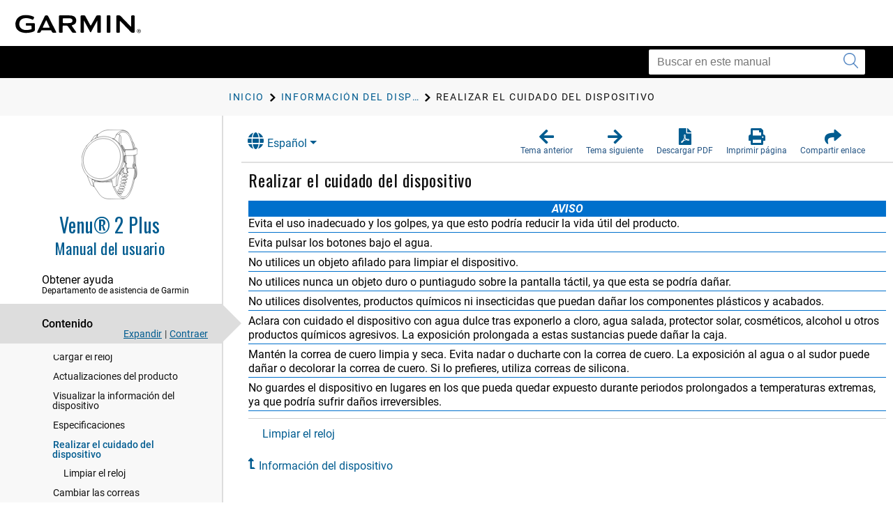

--- FILE ---
content_type: text/html; charset=UTF-8
request_url: https://www8.garmin.com/manuals/webhelp/GUID-A17FE8AC-DA32-4494-ABD1-AD1A388CC0C0/ES-XM/GUID-B9A459F4-A65C-4E04-ACF0-14E2593F491B.html
body_size: 4129
content:
<!DOCTYPE html>
<html lang="ES-XM" dir="ltr"><head data-approot-head=""><!-- saved from url=(0014)about:internet --><meta charset="utf-8" /><meta name="viewport" content="initial-scale=1" /><meta name="viewport" content="width=device-width, initial-scale=1" /><meta content="(C) Copyright 2023" name="copyright" /><meta content="(C) Copyright 2023" name="DC.rights.owner" /><meta content="concept" name="DC.Type" /><meta content="limpiar el dispositivo, botones" name="DC.subject" /><meta content="limpiar el dispositivo, botones" name="keywords" /><meta content="GUID-7110A8C1-3A0B-422E-AC12-3E68A1837033.html" name="DC.Relation" scheme="URI" /><meta content="GUID-36E172FA-C2ED-4EBC-A57D-7C0963ABA3C6.html" name="DC.Relation" scheme="URI" /><meta content="GUID-7110A8C1-3A0B-422E-AC12-3E68A1837033.html" name="DC.Relation" scheme="URI" /><meta content="XHTML" name="DC.Format" /><meta content="GUID-B9A459F4-A65C-4E04-ACF0-14E2593F491B" name="DC.Identifier" /><meta content="ES-XM" name="DC.Language" /><meta content="GUID-B9A459F4-A65C-4E04-ACF0-14E2593F491B" name="g.guid" /><meta content="Device%20Care%20-%20watch" name="g.title" /><meta content="6" name="g.version" /><meta content="GUID-A17FE8AC-DA32-4494-ABD1-AD1A388CC0C0" name="g.pubguid" /><meta content="Venu%202%20Plus%20OM" name="g.pubtitle" /><meta content="ES-XM" name="g.publang" /><meta content="010-02496-00" name="g.models" /><meta content="Fitness" name="g.market" /><meta content="venu 2 series, D2 Air X10" name="g.product" /><meta content="undefined" name="g.feature" /><meta content="Manual del usuario" name="g.pubtype" /><meta content="Manual del usuario" name="g.subtitle" /><meta content="GUID-B98F3ED7-7D79-439C-9215-5C45C690DF2B-high.svg" name="g.coverimage" /><meta content="front_cover_image v3_cover" name="g.coverclass" /><meta content="yes" name="g.body" /><title>Venu 2 Plus Manual del usuario - Realizar el cuidado del dispositivo</title><link nonce="386e32eb-3518-483e-80a8-4267dfee822a" rel="stylesheet" type="text/css" href="https://static.garmincdn.com/fonts/knockout/HCo_fonts.css"><link href="../../resources/css/garmin_manuals_5.0.css" rel="stylesheet" /><link href="../../resources/css/garmin_print_5.0.css" rel="stylesheet" type="text/css" media="print"><script src="static/head.js?CDJLNhNX" type="text/javascript"></script><script type="text/javascript" src="//tags.tiqcdn.com/utag/garmin/main/prod/utag.js"></script><link rel="prev" href="GUID-56AC5DD5-D660-4A77-B67D-3F3076180AFE.html" /><link rel="next" href="GUID-36E172FA-C2ED-4EBC-A57D-7C0963ABA3C6.html" /><link rel="shortcut icon" type="image/x-icon" href="https://static.garmincdn.com/favicon.ico"></head><body class="fixed" id="d9e250" data-relpath="GUID-B9A459F4-A65C-4E04-ACF0-14E2593F491B.html" data-approot="">    <div class="wrapper"><header class="header"> <div class="container"><div class="row" id="alerts"><span class="alert" id="alert"> </span></div><div class="row"><a class="gh__header__nav__skip" href="#ariaid-title1">Saltar al contenido principal</a><a class="btn-burger" href="#" title="Menú"><span></span><span></span><span></span></a><a class="logo header__logo" href="index.html" title="Garmin logo"></a></div></div></header><section class="section-search section-search--secondary"><div class="container"><div class="row"><div class="col-md-4 pull-right"><div class="col__inner"><div class="search search--small"><form action="?" method="get" id="search_form"><label class="hidden" for="f_search"></label><input class="search__field" id="search_textbox" type="search" name="q" value="" placeholder="Buscar en este manual" aria-label="Buscar en este manual"><button class="search__btn" type="submit" aria-label="Enviar búsqueda"><i class="ico-search"></i></button></input></form></div></div></div></div></div></section><section class="section-breadcrumbs"><div class="container"><div class="row"><div class="col-md-12"><div class="col__inner"><div id="newBreadcrumbs"></div></div></div></div></div></section><div class="main"><div class="container container--flex"><div class="row"><div class="container__inner"><div class="sidebar" id="leftbar"><div id="nav_cover_image"></div><div id="nav_pubtitle"><a href="index.html" title="Inicio"><h1>Venu® 2 Plus</h1><h5 id="subtitle_content"></h5></a></div><nav class="accordion-nav" id="toc_container"><div class="accordion__section" id="sc_container"><div class="accordion__head support_center" tabindex="0"><h5>Obtener ayuda</h5><h6>Departamento de asistencia de Garmin</h6></div><div class="accordion__body" id="sc_pane"><nav class="nav-secondary" id="sc_nav"></nav></div></div><div class="accordion__section"><div class="accordion__head" tabindex="0"><h5>Contenido</h5></div><div class="accordion__body" id="toc_pane"><div class="toc-actions"><a class="link-expand" href="#">Expandir</a><span class="separator">|</span><a class="link-collapse" href="#">Contraer</a></div><nav class="nav-secondary" id="toc_nav"></nav></div></div><div class="accordion__section" id="index_container"><div class="accordion__head" tabindex="0"><h5>Índice</h5></div><div class="accordion__body" id="index_pane"><div class="search-primary"><form action="?" method="get"><label class="hidden" for="f_search1">Search</label><input class="search__field" type="search" name="f_search1" id="f_search1" placeholder="Buscar términos del índice" /><input class="search__btn" type="submit" value="GO" /></form></div><nav class="nav-secondary" id="index_nav"> </nav></div></div><div class="accordion__section" id="glossary_container"><div class="accordion__head" tabindex="0"><h5>Glosario</h5></div><div class="accordion__body" id="glossary_pane"><nav class="nav-secondary nav-secondary--primary" id="glossary_nav" data-breadcrumbtext="BreadCrumb Glossary"></nav></div></div><div class="accordion__section" id="search_container"><div class="accordion__head" tabindex="0"><h5>Resultados de búsqueda</h5><span class="badge pull-right" id="search_count"></span></div><div class="accordion__body" id="search_pane"><nav class="nav-secondary" id="search_nav">       <div id="search_message">No se ha realizado ninguna búsqueda.</div></nav></div></div><div class="accordion__section" id="related_manuals"><div class="accordion__head" tabindex="0"><h5>Manuales relacionados</h5></div></div></nav></div><div class="content" id="content"><section class="section"><header class="section__head"><div class="dropdown" id="language_menu"><a class="btn btn-secondary dropdown-toggle" href="#" role="button" id="dropdownMenuLink" data-toggle="dropdown" aria-haspopup="true" aria-expanded="false"><i class="fa fa-globe"></i>Español</a><div class="dropdown-menu" aria-labelledby="dropdownMenuLink"><a class="language_entry dropdown-item" href="#" language="EN-US">English</a></div></div><ul class="list-actions"><li><a href="#" id="button_back" role="button"><span><i class="fa fa-arrow-left"></i></span><h6>Tema anterior</h6></a></li><li><a href="#" id="button_forward" role="button"><span><i class="fa fa-arrow-right"></i></span><h6>Tema siguiente</h6></a></li><li><a href="Venu_2_Plus_OM_ES-XM.pdf" role="button" scope="external" target="_blank"><span><i class="fa fa-file-pdf-o"></i></span><h6>Descargar PDF</h6></a></li><li><a href="#" id="button_print" role="button"><span><i class="fa fa-print"></i></span><h6>Imprimir página</h6></a></li><li class="share"><a href="#" id="button_share" role="button" alert="Enlace copiado al portapapeles"><span><i class="fa fa-share"></i></span><h6>Compartir enlace</h6></a></li></ul></header><div class="section__body section__body--primary" id="thumbnailDialog"> <div id="share__link__container"><a class="share__link" href="#" tabindex="-1">Realizar el cuidado del dispositivo</a></div><main role="main"><article aria-labelledby="ariaid-title1" id="GUID-B9A459F4-A65C-4E04-ACF0-14E2593F491B" role="article"> <h1 class="title topictitle1" id="ariaid-title1">Realizar el cuidado del dispositivo</h1>  <div class="body conbody"> <div class="note notice note_notice" id="GUID-B9A459F4-A65C-4E04-ACF0-14E2593F491B__GUID-DCB276D1-01B5-425F-9A16-DA8DB246AD01"><div class="note__banner notice"><span class="note__title">AVISO</span></div> 
		<p class="p">Evita el uso inadecuado y los golpes, ya que esto podría reducir la vida útil del producto.</p> 
	 </div> <div class="note notice note_notice" id="GUID-B9A459F4-A65C-4E04-ACF0-14E2593F491B__GUID-90F84364-788E-4CD4-B0B1-F340F6446467"><div class="note__banner notice"><span class="note__title">AVISO</span></div> 
		<p class="p">Evita pulsar los botones bajo el agua.</p> 
	 </div> <div class="note notice note_notice" id="GUID-B9A459F4-A65C-4E04-ACF0-14E2593F491B__GUID-448449BE-0487-40FC-AB5D-3C1FAD2E9F43"><div class="note__banner notice"><span class="note__title">AVISO</span></div> 
		<p class="p">No utilices un objeto afilado para limpiar el dispositivo.</p> 
	 </div> <div class="note notice note_notice" id="GUID-B9A459F4-A65C-4E04-ACF0-14E2593F491B__GUID-B6A4E70F-4917-4ABA-A8DB-4BB7DB4F3255"><div class="note__banner notice"><span class="note__title">AVISO</span></div> 
		<p class="p">No utilices nunca un objeto duro o puntiagudo sobre la pantalla táctil, ya que esta se podría dañar.</p> 
	 </div> <div class="note notice note_notice" id="GUID-B9A459F4-A65C-4E04-ACF0-14E2593F491B__GUID-CCBD0CC6-CB66-49A7-A18C-E3FCC4985519"><div class="note__banner notice"><span class="note__title">AVISO</span></div> 
		<p class="p">No utilices disolventes, productos químicos ni insecticidas que puedan dañar los componentes plásticos y acabados.</p> 
	 </div> <div class="note notice note_notice" id="GUID-B9A459F4-A65C-4E04-ACF0-14E2593F491B__GUID-FC4215D2-25BD-4DBE-B2B9-A1BF826F0606"><div class="note__banner notice"><span class="note__title">AVISO</span></div> 
		<p class="p">Aclara con cuidado el dispositivo con agua dulce tras exponerlo a cloro, agua salada, protector solar, cosméticos, alcohol u otros productos químicos agresivos. La exposición prolongada a estas sustancias puede dañar la caja.</p> 
	 </div> <div class="note notice note_notice" id="GUID-B9A459F4-A65C-4E04-ACF0-14E2593F491B__GUID-33FFCC84-7FB0-438D-9E45-8CD51DD203C9"><div class="note__banner notice"><span class="note__title">AVISO</span></div> 
		<p class="p">Mantén la correa de cuero limpia y seca. Evita nadar o ducharte con la correa de cuero. La exposición al agua o al sudor puede dañar o decolorar la correa de cuero. Si lo prefieres, utiliza correas de silicona.</p> 
	 </div> <div class="note notice note_notice" id="GUID-B9A459F4-A65C-4E04-ACF0-14E2593F491B__GUID-FD83EAD5-2EF9-4D61-85F9-510FC4B393EE"><div class="note__banner notice"><span class="note__title">AVISO</span></div> 
		<p class="p">No guardes el dispositivo en lugares en los que pueda quedar expuesto durante periodos prolongados a temperaturas extremas, ya que podría sufrir daños irreversibles.</p> 
	 </div>  </div> <nav class="related-links" role="navigation"><strong>Temas secundarios:</strong><ul class="ullinks"><li class="link ulchildlink"><strong><a href="GUID-36E172FA-C2ED-4EBC-A57D-7C0963ABA3C6.html">Limpiar el reloj</a></strong><br /></li></ul><div class="familylinks"><div class="parentlink"><strong>Tema principal:</strong> <a class="link" href="GUID-7110A8C1-3A0B-422E-AC12-3E68A1837033.html">Información del dispositivo</a></div></div></nav><div class="btn-group btn-breadcrumb breadcrumbcnt3" id="breadcrumbs"><a class="crumb" data-suitehelp-page="internal" href="index.html" id="crumb_home" title="Inicio"><div><i class="glyphicon toc_pane_img" id="crumb_home_image"></i><span id="crumb_home_text">Inicio</span></div></a><a class="crum crumb" data-suitehelp-page="internal" href="GUID-7110A8C1-3A0B-422E-AC12-3E68A1837033.html" title="Información del dispositivo"><div>Información del dispositivo</div></a><a class="crum crumb current-breadcrumb" data-suitehelp-page="internal" href="GUID-B9A459F4-A65C-4E04-ACF0-14E2593F491B.html" lang="ES-XM" title="Realizar el cuidado del dispositivo"><div>Realizar el cuidado del dispositivo</div></a></div></article></main><div class="survey_block"></div><div class="copyfooter"><div class="partnumber">GUID-A17FE8AC-DA32-4494-ABD1-AD1A388CC0C0 v5</div><div class="releasedate">Septiembre 2023</div><div class="copyright">© 2022 Garmin Ltd.</div></div></div></section></div></div></div></div></div><footer class="footer"><div class="section__actions"><ul><li><a href="#" id="button_back_mobile"><span><i class="fa fa-arrow-left"></i></span><h6>Tema anterior</h6></a></li><li><a href="#" id="button_forward_mobile"><span><i class="fa fa-arrow-right"></i></span><h6>Tema siguiente</h6></a></li><li><a href="Venu_2_Plus_OM_ES-XM.pdf" scope="external" target="_blank"><span><i class="fa fa-file-pdf-o"></i></span><h6>Descargar PDF</h6></a></li><li><a href="#" id="button_print_mobile"><span><i class="fa fa-print"></i></span><h6>Imprimir página</h6></a></li><li><a class="support_center" href="#" id="button_support_mobile" scope="external" target="_blank"><span><i class="fa fa-question-circle"></i></span><h6>Obtener ayuda</h6></a></li></ul></div></footer></div><noscript><p>JavaScript must be enabled in order to use this site.</p><p>Please enable JavaScript in your browser and refresh the page.</p><div id="thumbnailDialog"><main role="main"><article aria-labelledby="ariaid-title1" id="GUID-B9A459F4-A65C-4E04-ACF0-14E2593F491B" role="article"> <h1 class="title topictitle1" id="ariaid-title1">Realizar el cuidado del dispositivo</h1>  <div class="body conbody"> <div class="note notice note_notice" id="GUID-B9A459F4-A65C-4E04-ACF0-14E2593F491B__GUID-DCB276D1-01B5-425F-9A16-DA8DB246AD01"><div class="note__banner notice"><span class="note__title">AVISO</span></div> 
		<p class="p">Evita el uso inadecuado y los golpes, ya que esto podría reducir la vida útil del producto.</p> 
	 </div> <div class="note notice note_notice" id="GUID-B9A459F4-A65C-4E04-ACF0-14E2593F491B__GUID-90F84364-788E-4CD4-B0B1-F340F6446467"><div class="note__banner notice"><span class="note__title">AVISO</span></div> 
		<p class="p">Evita pulsar los botones bajo el agua.</p> 
	 </div> <div class="note notice note_notice" id="GUID-B9A459F4-A65C-4E04-ACF0-14E2593F491B__GUID-448449BE-0487-40FC-AB5D-3C1FAD2E9F43"><div class="note__banner notice"><span class="note__title">AVISO</span></div> 
		<p class="p">No utilices un objeto afilado para limpiar el dispositivo.</p> 
	 </div> <div class="note notice note_notice" id="GUID-B9A459F4-A65C-4E04-ACF0-14E2593F491B__GUID-B6A4E70F-4917-4ABA-A8DB-4BB7DB4F3255"><div class="note__banner notice"><span class="note__title">AVISO</span></div> 
		<p class="p">No utilices nunca un objeto duro o puntiagudo sobre la pantalla táctil, ya que esta se podría dañar.</p> 
	 </div> <div class="note notice note_notice" id="GUID-B9A459F4-A65C-4E04-ACF0-14E2593F491B__GUID-CCBD0CC6-CB66-49A7-A18C-E3FCC4985519"><div class="note__banner notice"><span class="note__title">AVISO</span></div> 
		<p class="p">No utilices disolventes, productos químicos ni insecticidas que puedan dañar los componentes plásticos y acabados.</p> 
	 </div> <div class="note notice note_notice" id="GUID-B9A459F4-A65C-4E04-ACF0-14E2593F491B__GUID-FC4215D2-25BD-4DBE-B2B9-A1BF826F0606"><div class="note__banner notice"><span class="note__title">AVISO</span></div> 
		<p class="p">Aclara con cuidado el dispositivo con agua dulce tras exponerlo a cloro, agua salada, protector solar, cosméticos, alcohol u otros productos químicos agresivos. La exposición prolongada a estas sustancias puede dañar la caja.</p> 
	 </div> <div class="note notice note_notice" id="GUID-B9A459F4-A65C-4E04-ACF0-14E2593F491B__GUID-33FFCC84-7FB0-438D-9E45-8CD51DD203C9"><div class="note__banner notice"><span class="note__title">AVISO</span></div> 
		<p class="p">Mantén la correa de cuero limpia y seca. Evita nadar o ducharte con la correa de cuero. La exposición al agua o al sudor puede dañar o decolorar la correa de cuero. Si lo prefieres, utiliza correas de silicona.</p> 
	 </div> <div class="note notice note_notice" id="GUID-B9A459F4-A65C-4E04-ACF0-14E2593F491B__GUID-FD83EAD5-2EF9-4D61-85F9-510FC4B393EE"><div class="note__banner notice"><span class="note__title">AVISO</span></div> 
		<p class="p">No guardes el dispositivo en lugares en los que pueda quedar expuesto durante periodos prolongados a temperaturas extremas, ya que podría sufrir daños irreversibles.</p> 
	 </div>  </div> <nav class="related-links" role="navigation"><strong>Temas secundarios:</strong><ul class="ullinks"><li class="link ulchildlink"><strong><a href="GUID-36E172FA-C2ED-4EBC-A57D-7C0963ABA3C6.html">Limpiar el reloj</a></strong><br /></li></ul><div class="familylinks"><div class="parentlink"><strong>Tema principal:</strong> <a class="link" href="GUID-7110A8C1-3A0B-422E-AC12-3E68A1837033.html">Información del dispositivo</a></div></div></nav><div class="btn-group btn-breadcrumb breadcrumbcnt3" id="breadcrumbs"><a class="crumb" data-suitehelp-page="internal" href="index.html" id="crumb_home" title="Inicio"><div><i class="glyphicon toc_pane_img" id="crumb_home_image"></i><span id="crumb_home_text">Inicio</span></div></a><a class="crum crumb" data-suitehelp-page="internal" href="GUID-7110A8C1-3A0B-422E-AC12-3E68A1837033.html" title="Información del dispositivo"><div>Información del dispositivo</div></a><a class="crum crumb current-breadcrumb" data-suitehelp-page="internal" href="GUID-B9A459F4-A65C-4E04-ACF0-14E2593F491B.html" lang="ES-XM" title="Realizar el cuidado del dispositivo"><div>Realizar el cuidado del dispositivo</div></a></div></article></main></div></noscript><script src="static/body.js?ySL6KRQ1" type="text/javascript"></script><script src="../../resources/js/garmin_manuals_5.0.js"></script></body></html>


--- FILE ---
content_type: text/html; charset=UTF-8
request_url: https://www8.garmin.com/manuals/webhelp/GUID-A17FE8AC-DA32-4494-ABD1-AD1A388CC0C0/Shared/language-selector.html
body_size: 748
content:
<?xml version="1.0" encoding="UTF-8"?>
<!DOCTYPE html
  PUBLIC "-//W3C//DTD XHTML 1.0 Transitional//EN" "http://www.w3.org/TR/xhtml1/DTD/xhtml1-transitional.dtd">
<html lang="UK-UA"><head><meta charset="utf-8"></meta><meta name="viewport" content="width=device-width, initial-scale=1.0"></meta><title></title><link rel="stylesheet" href="static/screen.css" type="text/css" media="all"></link><script src="static/head.js" type="text/javascript"></script></head><body class="fixed" id="language-selector" data-approot=""><div><div id="models" content="010-02496-00">010-02496-00</div><div id="language_list" class="dropdown-menu" aria-labelledby="dropdownMenuLink"><a href="#" class="language_entry dropdown-item" language="EN-US">English</a><a href="#" class="language_entry dropdown-item" language="AR-AE">العربية</a><a href="#" class="language_entry dropdown-item" language="BG-BG">Български</a><a href="#" class="language_entry dropdown-item" language="CS-CZ">Čeština</a><a href="#" class="language_entry dropdown-item" language="DA-DK">Dansk</a><a href="#" class="language_entry dropdown-item" language="DE-DE">Deutsch</a><a href="#" class="language_entry dropdown-item" language="EL-GR">Ελληνικά</a><a href="#" class="language_entry dropdown-item" language="ES-XM">Español</a><a href="#" class="language_entry dropdown-item" language="ET-EE">Eesti</a><a href="#" class="language_entry dropdown-item" language="FI-FI">Suomi</a><a href="#" class="language_entry dropdown-item" language="FR-FR">Français</a><a href="#" class="language_entry dropdown-item" language="HE-IL">עברית</a><a href="#" class="language_entry dropdown-item" language="HR-HR">Hrvatski</a><a href="#" class="language_entry dropdown-item" language="HU-HU">Magyar</a><a href="#" class="language_entry dropdown-item" language="IT-IT">Italiano</a><a href="#" class="language_entry dropdown-item" language="LT-LT">Lietuvių</a><a href="#" class="language_entry dropdown-item" language="LV-LV">Latviešu</a><a href="#" class="language_entry dropdown-item" language="NB-NO">Norsk</a><a href="#" class="language_entry dropdown-item" language="NL-NL">Nederlands</a><a href="#" class="language_entry dropdown-item" language="PL-PL">Polski</a><a href="#" class="language_entry dropdown-item" language="PT-BR">Português do Brasil</a><a href="#" class="language_entry dropdown-item" language="RO-RO">Română</a><a href="#" class="language_entry dropdown-item" language="RU-RU">Русский</a><a href="#" class="language_entry dropdown-item" language="SK-SK">Slovenčina</a><a href="#" class="language_entry dropdown-item" language="SL-SI">Slovenščina</a><a href="#" class="language_entry dropdown-item" language="SV-SE">Svenska</a><a href="#" class="language_entry dropdown-item" language="TR-TR">Türkçe</a><a href="#" class="language_entry dropdown-item" language="UK-UA">Українська</a></div></div><script src="static\body.js"></script></body></html>

--- FILE ---
content_type: text/html; charset=UTF-8
request_url: https://www8.garmin.com/manuals/webhelp/GUID-A17FE8AC-DA32-4494-ABD1-AD1A388CC0C0/ES-XM/GUID-B3FB5194-85EC-4A87-B4FA-9D6CA208FFD7.html
body_size: 3437
content:
<!DOCTYPE html>
<html lang="ES-XM" dir="ltr"><head data-approot-head=""><!-- saved from url=(0014)about:internet --><meta charset="utf-8" /><meta name="viewport" content="initial-scale=1" /><meta name="viewport" content="width=device-width, initial-scale=1" /><meta content="(C) Copyright 2023" name="copyright" /><meta content="(C) Copyright 2023" name="DC.rights.owner" /><meta content="concept" name="DC.Type" /><meta content="GUID-10835D5E-CDD4-42B7-9592-632C063C41F8.html" name="DC.Relation" scheme="URI" /><meta content="GUID-76DE4728-5749-4F73-A611-B77A796EFE5E.html" name="DC.Relation" scheme="URI" /><meta content="GUID-BCCBC495-9F7C-4373-9693-C61A75649FFB.html" name="DC.Relation" scheme="URI" /><meta content="GUID-A24ED6B9-41DD-432A-8903-03315FE068EC.html" name="DC.Relation" scheme="URI" /><meta content="XHTML" name="DC.Format" /><meta content="GUID-B3FB5194-85EC-4A87-B4FA-9D6CA208FFD7" name="DC.Identifier" /><meta content="ES-XM" name="DC.Language" /><meta content="GUID-B3FB5194-85EC-4A87-B4FA-9D6CA208FFD7" name="g.guid" /><meta content="Introduction%20-%20outdoor%20watch%20aviation%20warning" name="g.title" /><meta content="1.1.1" name="g.version" /><meta content="GUID-A17FE8AC-DA32-4494-ABD1-AD1A388CC0C0" name="g.pubguid" /><meta content="Venu%202%20Plus%20OM" name="g.pubtitle" /><meta content="ES-XM" name="g.publang" /><meta content="010-02496-00" name="g.models" /><meta content="Fitness" name="g.market" /><meta content="venu 2 series, D2 Air X10" name="g.product" /><meta content="undefined" name="g.feature" /><meta content="Manual del usuario" name="g.pubtype" /><meta content="Manual del usuario" name="g.subtitle" /><meta content="GUID-B98F3ED7-7D79-439C-9215-5C45C690DF2B-high.svg" name="g.coverimage" /><meta content="front_cover_image v3_cover" name="g.coverclass" /><meta content="yes" name="g.body" /><title>Venu 2 Plus Manual del usuario - Introducción</title><link nonce="386e32eb-3518-483e-80a8-4267dfee822a" rel="stylesheet" type="text/css" href="https://static.garmincdn.com/fonts/knockout/HCo_fonts.css"><link href="../../resources/css/garmin_manuals_5.0.css" rel="stylesheet" /><link href="../../resources/css/garmin_print_5.0.css" rel="stylesheet" type="text/css" media="print"><script src="static/head.js?CDJLNhNX" type="text/javascript"></script><script type="text/javascript" src="//tags.tiqcdn.com/utag/garmin/main/prod/utag.js"></script><link rel="prev" href="GUID-B3FB5194-85EC-4A87-B4FA-9D6CA208FFD7.html" /><link rel="next" href="GUID-10835D5E-CDD4-42B7-9592-632C063C41F8.html" /><link rel="shortcut icon" type="image/x-icon" href="https://static.garmincdn.com/favicon.ico"></head><body class="fixed" id="d9e428" data-relpath="GUID-B3FB5194-85EC-4A87-B4FA-9D6CA208FFD7.html" data-approot="">    <div class="wrapper"><header class="header"> <div class="container"><div class="row" id="alerts"><span class="alert" id="alert"> </span></div><div class="row"><a class="gh__header__nav__skip" href="#ariaid-title1">Saltar al contenido principal</a><a class="btn-burger" href="#" title="Menú"><span></span><span></span><span></span></a><a class="logo header__logo" href="index.html" title="Garmin logo"></a></div></div></header><section class="section-search section-search--secondary"><div class="container"><div class="row"><div class="col-md-4 pull-right"><div class="col__inner"><div class="search search--small"><form action="?" method="get" id="search_form"><label class="hidden" for="f_search"></label><input class="search__field" id="search_textbox" type="search" name="q" value="" placeholder="Buscar en este manual" aria-label="Buscar en este manual"><button class="search__btn" type="submit" aria-label="Enviar búsqueda"><i class="ico-search"></i></button></input></form></div></div></div></div></div></section><section class="section-breadcrumbs"><div class="container"><div class="row"><div class="col-md-12"><div class="col__inner"><div id="newBreadcrumbs"></div></div></div></div></div></section><div class="main"><div class="container container--flex"><div class="row"><div class="container__inner"><div class="sidebar" id="leftbar"><div id="nav_cover_image"></div><div id="nav_pubtitle"><a href="index.html" title="Inicio"><h1>Venu® 2 Plus</h1><h5 id="subtitle_content"></h5></a></div><nav class="accordion-nav" id="toc_container"><div class="accordion__section" id="sc_container"><div class="accordion__head support_center" tabindex="0"><h5>Obtener ayuda</h5><h6>Departamento de asistencia de Garmin</h6></div><div class="accordion__body" id="sc_pane"><nav class="nav-secondary" id="sc_nav"></nav></div></div><div class="accordion__section"><div class="accordion__head" tabindex="0"><h5>Contenido</h5></div><div class="accordion__body" id="toc_pane"><div class="toc-actions"><a class="link-expand" href="#">Expandir</a><span class="separator">|</span><a class="link-collapse" href="#">Contraer</a></div><nav class="nav-secondary" id="toc_nav"></nav></div></div><div class="accordion__section" id="index_container"><div class="accordion__head" tabindex="0"><h5>Índice</h5></div><div class="accordion__body" id="index_pane"><div class="search-primary"><form action="?" method="get"><label class="hidden" for="f_search1">Search</label><input class="search__field" type="search" name="f_search1" id="f_search1" placeholder="Buscar términos del índice" /><input class="search__btn" type="submit" value="GO" /></form></div><nav class="nav-secondary" id="index_nav"> </nav></div></div><div class="accordion__section" id="glossary_container"><div class="accordion__head" tabindex="0"><h5>Glosario</h5></div><div class="accordion__body" id="glossary_pane"><nav class="nav-secondary nav-secondary--primary" id="glossary_nav" data-breadcrumbtext="BreadCrumb Glossary"></nav></div></div><div class="accordion__section" id="search_container"><div class="accordion__head" tabindex="0"><h5>Resultados de búsqueda</h5><span class="badge pull-right" id="search_count"></span></div><div class="accordion__body" id="search_pane"><nav class="nav-secondary" id="search_nav">       <div id="search_message">No se ha realizado ninguna búsqueda.</div></nav></div></div><div class="accordion__section" id="related_manuals"><div class="accordion__head" tabindex="0"><h5>Manuales relacionados</h5></div></div></nav></div><div class="content" id="content"><section class="section"><header class="section__head"><div class="dropdown" id="language_menu"><a class="btn btn-secondary dropdown-toggle" href="#" role="button" id="dropdownMenuLink" data-toggle="dropdown" aria-haspopup="true" aria-expanded="false"><i class="fa fa-globe"></i>Español</a><div class="dropdown-menu" aria-labelledby="dropdownMenuLink"><a class="language_entry dropdown-item" href="#" language="EN-US">English</a></div></div><ul class="list-actions"><li><a href="#" id="button_back" role="button"><span><i class="fa fa-arrow-left"></i></span><h6>Tema anterior</h6></a></li><li><a href="#" id="button_forward" role="button"><span><i class="fa fa-arrow-right"></i></span><h6>Tema siguiente</h6></a></li><li><a href="Venu_2_Plus_OM_ES-XM.pdf" role="button" scope="external" target="_blank"><span><i class="fa fa-file-pdf-o"></i></span><h6>Descargar PDF</h6></a></li><li><a href="#" id="button_print" role="button"><span><i class="fa fa-print"></i></span><h6>Imprimir página</h6></a></li><li class="share"><a href="#" id="button_share" role="button" alert="Enlace copiado al portapapeles"><span><i class="fa fa-share"></i></span><h6>Compartir enlace</h6></a></li></ul></header><div class="section__body section__body--primary" id="thumbnailDialog"> <div id="share__link__container"><a class="share__link" href="#" tabindex="-1">Introducción</a></div><main role="main"><article aria-labelledby="ariaid-title1" id="GUID-B3FB5194-85EC-4A87-B4FA-9D6CA208FFD7" role="article"> 
  <h1 class="title topictitle1" id="ariaid-title1">Introducción</h1> 
  <div class="body conbody"> 
	 <div class="note warning note_warning" id="GUID-B3FB5194-85EC-4A87-B4FA-9D6CA208FFD7__GUID-B0D85486-8A45-4CD0-AF5F-E71080CFD90F"><div class="note__banner warning"><span class="note__title">ADVERTENCIA</span></div> 
		<p class="p">Consulta la guía <cite class="cite">Información importante sobre el producto y tu seguridad</cite> que se incluye en la caja del producto y en la que encontrarás advertencias e información importante sobre el producto.</p> 
	 </div><div class="note warning note_warning" id="GUID-B3FB5194-85EC-4A87-B4FA-9D6CA208FFD7__GUID-32142294-CE63-491B-853F-5C244981E7A1"><div class="note__banner warning"><span class="note__title">ADVERTENCIA</span></div> 
		<p class="p">Consulta siempre a tu médico antes de empezar o modificar cualquier programa de ejercicios.</p> 
	 </div> 
  </div> 
<nav class="related-links" role="navigation"><strong>Temas secundarios:</strong><ul class="ullinks"><li class="link ulchildlink"><strong><a href="GUID-10835D5E-CDD4-42B7-9592-632C063C41F8.html">Descripción general</a></strong><br /></li><li class="link ulchildlink"><strong><a href="GUID-76DE4728-5749-4F73-A611-B77A796EFE5E.html">Sugerencias sobre la pantalla táctil</a></strong><br /></li><li class="link ulchildlink"><strong><a href="GUID-BCCBC495-9F7C-4373-9693-C61A75649FFB.html">Iconos</a></strong><br /></li><li class="link ulchildlink"><strong><a href="GUID-A24ED6B9-41DD-432A-8903-03315FE068EC.html">Configurar el reloj</a></strong><br /></li></ul></nav><div class="btn-group btn-breadcrumb breadcrumbcnt2" id="breadcrumbs"><a class="crumb" data-suitehelp-page="internal" href="index.html" id="crumb_home" title="Inicio"><div><i class="glyphicon toc_pane_img" id="crumb_home_image"></i><span id="crumb_home_text">Inicio</span></div></a><a class="crum crumb current-breadcrumb" data-suitehelp-page="internal" href="GUID-B3FB5194-85EC-4A87-B4FA-9D6CA208FFD7.html" lang="ES-XM" title="Introducción"><div>Introducción</div></a></div></article></main><div class="survey_block"></div><div class="copyfooter"><div class="partnumber">GUID-A17FE8AC-DA32-4494-ABD1-AD1A388CC0C0 v5</div><div class="releasedate">Septiembre 2023</div><div class="copyright">© 2022 Garmin Ltd.</div></div></div></section></div></div></div></div></div><footer class="footer"><div class="section__actions"><ul><li><a href="#" id="button_back_mobile"><span><i class="fa fa-arrow-left"></i></span><h6>Tema anterior</h6></a></li><li><a href="#" id="button_forward_mobile"><span><i class="fa fa-arrow-right"></i></span><h6>Tema siguiente</h6></a></li><li><a href="Venu_2_Plus_OM_ES-XM.pdf" scope="external" target="_blank"><span><i class="fa fa-file-pdf-o"></i></span><h6>Descargar PDF</h6></a></li><li><a href="#" id="button_print_mobile"><span><i class="fa fa-print"></i></span><h6>Imprimir página</h6></a></li><li><a class="support_center" href="#" id="button_support_mobile" scope="external" target="_blank"><span><i class="fa fa-question-circle"></i></span><h6>Obtener ayuda</h6></a></li></ul></div></footer></div><noscript><p>JavaScript must be enabled in order to use this site.</p><p>Please enable JavaScript in your browser and refresh the page.</p><div id="thumbnailDialog"><main role="main"><article aria-labelledby="ariaid-title1" id="GUID-B3FB5194-85EC-4A87-B4FA-9D6CA208FFD7" role="article"> 
  <h1 class="title topictitle1" id="ariaid-title1">Introducción</h1> 
  <div class="body conbody"> 
	 <div class="note warning note_warning" id="GUID-B3FB5194-85EC-4A87-B4FA-9D6CA208FFD7__GUID-B0D85486-8A45-4CD0-AF5F-E71080CFD90F"><div class="note__banner warning"><span class="note__title">ADVERTENCIA</span></div> 
		<p class="p">Consulta la guía <cite class="cite">Información importante sobre el producto y tu seguridad</cite> que se incluye en la caja del producto y en la que encontrarás advertencias e información importante sobre el producto.</p> 
	 </div><div class="note warning note_warning" id="GUID-B3FB5194-85EC-4A87-B4FA-9D6CA208FFD7__GUID-32142294-CE63-491B-853F-5C244981E7A1"><div class="note__banner warning"><span class="note__title">ADVERTENCIA</span></div> 
		<p class="p">Consulta siempre a tu médico antes de empezar o modificar cualquier programa de ejercicios.</p> 
	 </div> 
  </div> 
<nav class="related-links" role="navigation"><strong>Temas secundarios:</strong><ul class="ullinks"><li class="link ulchildlink"><strong><a href="GUID-10835D5E-CDD4-42B7-9592-632C063C41F8.html">Descripción general</a></strong><br /></li><li class="link ulchildlink"><strong><a href="GUID-76DE4728-5749-4F73-A611-B77A796EFE5E.html">Sugerencias sobre la pantalla táctil</a></strong><br /></li><li class="link ulchildlink"><strong><a href="GUID-BCCBC495-9F7C-4373-9693-C61A75649FFB.html">Iconos</a></strong><br /></li><li class="link ulchildlink"><strong><a href="GUID-A24ED6B9-41DD-432A-8903-03315FE068EC.html">Configurar el reloj</a></strong><br /></li></ul></nav><div class="btn-group btn-breadcrumb breadcrumbcnt2" id="breadcrumbs"><a class="crumb" data-suitehelp-page="internal" href="index.html" id="crumb_home" title="Inicio"><div><i class="glyphicon toc_pane_img" id="crumb_home_image"></i><span id="crumb_home_text">Inicio</span></div></a><a class="crum crumb current-breadcrumb" data-suitehelp-page="internal" href="GUID-B3FB5194-85EC-4A87-B4FA-9D6CA208FFD7.html" lang="ES-XM" title="Introducción"><div>Introducción</div></a></div></article></main></div></noscript><script src="static/body.js?ySL6KRQ1" type="text/javascript"></script><script src="../../resources/js/garmin_manuals_5.0.js"></script></body></html>


--- FILE ---
content_type: image/svg+xml
request_url: https://www8.garmin.com/manuals/webhelp/GUID-A17FE8AC-DA32-4494-ABD1-AD1A388CC0C0/Shared/GUID-B98F3ED7-7D79-439C-9215-5C45C690DF2B-high.svg
body_size: 3705
content:
<?xml version="1.0" encoding="utf-8"?>
<!-- Generator: Adobe Illustrator 25.2.3, SVG Export Plug-In . SVG Version: 6.00 Build 0)  -->
<svg version="1.1" xmlns="http://www.w3.org/2000/svg" xmlns:xlink="http://www.w3.org/1999/xlink" x="0px" y="0px" width="228.2px"
	 height="284.4px" viewBox="0 0 228.2 284.4" enable-background="new 0 0 228.2 284.4" xml:space="preserve">
<g id="Layer_2">
</g>
<g id="Layer_1">
	<g>
		
			<path fill="none" stroke="#000000" stroke-width="1.01" stroke-linecap="round" stroke-linejoin="round" stroke-miterlimit="10" d="
			M21.5,75.5c5.9-8,17.4-24,38.9-33.6s45.6-5.7,58.9,0.8s32.7,26.2,37.2,47.4s0.5,49.1-11.1,67.9c-11.9,19.2-27.2,37.6-61.5,42.7
			c-15.7,1.8-38.8-2.9-55.8-19.5S4.9,135.8,6.7,119.5C8.8,101.6,15.3,83.8,21.5,75.5z"/>
		
			<path fill="none" stroke="#000000" stroke-width="1.01" stroke-linecap="round" stroke-linejoin="round" stroke-miterlimit="10" d="
			M20.5,65.9c10.9-13.9,20.4-21.8,31.1-28c10.4-6,26.6-10.4,37.9-10.4c8.4,0,38.2,1.1,58.7,25.7s22.1,50.3,20.3,68.6
			c-1.8,18.3-13.7,43.2-24.6,57.2c-11.7,15.1-22.6,24.1-46.8,29.7c-23.8,5.6-49.4-2.6-61.2-10c-15.2-9.7-29.5-27.6-34.3-54
			c-3.1-16.9-1.6-34.5,3.8-50.2C8.2,86.3,14.4,73.2,20.5,65.9z"/>
		
			<path fill="none" stroke="#000000" stroke-width="1.01" stroke-linecap="round" stroke-linejoin="round" stroke-miterlimit="10" d="
			M42.8,202.4c11.8,6.9,33.6,12.9,51.7,9.5c21.1-3.9,31.4-10.9,31.4-10.9c8-3.7,21.9-16.5,31.4-33c9.7-16.8,15.9-35.1,15.9-51.7
			c0-23.2-7.1-40.9-12.5-49.8C156,58.9,145.2,43,127,36.2"/>
		
			<path fill="none" stroke="#000000" stroke-width="1.01" stroke-linecap="round" stroke-linejoin="round" stroke-miterlimit="10" d="
			M56.1,35.6l9.2-16.2l-12.8,6.2c0,0-6.8,9.7-13.2,20.7l0,0"/>
		
			<path fill="none" stroke="#000000" stroke-width="1.01" stroke-linecap="round" stroke-linejoin="round" stroke-miterlimit="10" d="
			M128.2,36.7c4.2,0.4,5.9,1.8,8.4-3.8c2.5-5.6,4.9-11.3,6.1-13c1.2-1.7,2.3-3.1,6.8-1.1s11.9,3,11.6,15.3s-1.6,25.1,2.4,29.6
			c-2.3,1.2-2.1,1.7-2.1,1.7"/>
		
			<path fill="none" stroke="#000000" stroke-width="1.01" stroke-linecap="round" stroke-linejoin="round" stroke-miterlimit="10" d="
			M156.7,22.2c-2.9,3-5.7,29.9-0.8,37.1"/>
		
			<path fill="none" stroke="#000000" stroke-width="1.01" stroke-linecap="round" stroke-linejoin="round" stroke-miterlimit="10" d="
			M165.3,64.1c-0.3,0.5,0.7,2.6,1.4,3.9c0.8,1.3,6.2,13.1,6.8,14.8c0.6,1.8,2.2,4.6,3.7,4.6"/>
		
			<path fill="none" stroke="#000000" stroke-width="1.01" stroke-linecap="round" stroke-linejoin="round" stroke-miterlimit="10" d="
			M177,88.6c-1.1,0.2-1.7-0.5-3-2.1c-1.3-1.7-2.7-5.8-3.4-7c-0.5-0.9-4.2-10-5.9-12.2c-0.9-1.1-1.6-3.3-1.2-3.5
			c1.4,0.1,1.2,0.4,1.9,0.4c0.6,0,2.9,0.9,6,6.2c3,5.3,7.7,14.5,6.1,16.7c-0.3,1.4-0.3,1.8-0.6,2c-0.3,0.2-1.8,1.3-1.8,1.3
			c-1.2,0.2-2.2-1.7-2.3-2c-0.2-0.3-5.1-11.6-5.9-13.1s-5.3-9.3-5.4-9.8"/>
		
			<path fill="none" stroke="#000000" stroke-width="1.01" stroke-linecap="round" stroke-linejoin="round" stroke-miterlimit="10" d="
			M167.4,161.7c0.6-1.5,4.8-5.8,5.1-1.6s-6.5,14-7.1,15c-0.7,1-3.6,5-5,5.9c-1.3,0.9-5.7,2-2.6-3.5c3.4-4.7,5.4-7.9,5.9-8.8
			C164.1,167.8,167.4,161.7,167.4,161.7z"/>
		
			<path fill="none" stroke="#000000" stroke-width="1.01" stroke-linecap="round" stroke-linejoin="round" stroke-miterlimit="10" d="
			M155.5,181.7c-1.5-0.5-2.9-0.6-1.6-3.7c1.5-3.4,3.3-4.7,5.5-8.4c2.2-3.8,5.3-9.6,5.9-10.5c0.5-1,1.7-2.8,2.7-3.3
			c1.1-0.5,1.9,0,3,0.9"/>
		
			<path fill="none" stroke="#000000" stroke-width="1.01" stroke-linecap="round" stroke-linejoin="round" stroke-miterlimit="10" d="
			M22.7,187.8c0,0,13.2,33.2,13.8,35c0.6,1.8,0.2,3.2,7.2,6.7s5.9,3,5.8,2.4c-0.2-1.2-7.2-24.7-7.4-26c-0.5-4,3.6-1.9,4.9-1.2"/>
		
			<path fill="none" stroke="#000000" stroke-width="1.01" stroke-linecap="round" stroke-linejoin="round" stroke-miterlimit="10" d="
			M49.5,232.2c0.3,0.4,1,0.6,1.8,0.6c-1.4-3.1-3-7.8-1.8-14.6c1.2-6.8,4.5-5.4,4.5-5.4c-0.2-1.6-0.6-5.6-0.6-5.6"/>
		
			<path fill="none" stroke="#000000" stroke-width="1.01" stroke-linecap="round" stroke-linejoin="round" stroke-miterlimit="10" d="
			M119.1,204.7c2.4-0.1,3.7,0.4,4.6,5.5s3.6,16.4,3.9,17.8c0.3,1.4,0.3,7.6,6.4,5.4c6.1-2.2,10.1-3.7,11.2-5.3
			c3.1-4.5,1.6-4.3,3-20.1c1.4-15.3,9.2-25.9,9.5-26.1"/>
		
			<path fill="none" stroke="#000000" stroke-width="1.01" stroke-linecap="round" stroke-linejoin="round" stroke-miterlimit="10" d="
			M145.1,228.2c-2.5,1.3-3.3,1.1-3.7-4.7c-0.5-5.8,0.6-33,5-39.9"/>
		
			<path fill="none" stroke="#000000" stroke-width="1.01" stroke-linecap="round" stroke-linejoin="round" stroke-miterlimit="10" d="
			M123.3,208.3c-5.4,1.3-34.9,11-57.7,2.6"/>
		
			<line fill="none" stroke="#000000" stroke-width="1.01" stroke-linecap="round" stroke-linejoin="round" stroke-miterlimit="10" x1="54.1" y1="212.9" x2="75.7" y2="213.5"/>
		
			<line fill="none" stroke="#000000" stroke-width="1.01" stroke-linecap="round" stroke-linejoin="round" stroke-miterlimit="10" x1="99.9" y1="213.5" x2="124.3" y2="213.5"/>
		
			<path fill="none" stroke="#000000" stroke-width="1.01" stroke-linecap="round" stroke-linejoin="round" stroke-miterlimit="10" d="
			M180.3,127.8c-1,9.8-3.5,22.2-8.2,31c-0.2-3.1-1.9-2.2-3.7-0.5c-1.9,1.7-5,7.8-5.8,9.3s-4.1,6.6-5.9,8.8c-1.6,2-1.6,3.5-1.6,4.6
			s1.3,1.4,3.5,0.8"/>
		
			<path fill="none" stroke="#000000" stroke-width="1.01" stroke-linecap="round" stroke-linejoin="round" stroke-miterlimit="10" d="
			M176.1,89.5c1.6,4.8,3,11.6,3.9,18.2"/>
		
			<path fill="none" stroke="#000000" stroke-width="1.01" stroke-linecap="round" stroke-linejoin="round" stroke-miterlimit="10" d="
			M129.2,232.9c6.6,14,16.3,37.9,31.2,45.5c13.3,6.7,18.1,2.1,21.4,0.5c4.1-2,11.6-9,18.5-24.4c7.7-17.2,14.2-40.2,15.2-51.3
			c0.6-7,4.7-17.3,3.9-28.4c-0.8-4.4-2-13-4.9-17.5c-2-0.5-3.1-4.3-3.3-8c-0.2-3.7,0.3-9.3,2.8-9.4c1.1-0.1,2.5-0.1,2.5-0.1
			c0.1-3.3-1-34.3-1.1-34.9"/>
		
			<path fill="none" stroke="#000000" stroke-width="1.01" stroke-linecap="round" stroke-linejoin="round" stroke-miterlimit="10" d="
			M51.3,232.9c4.2,5.8,19.5,29.7,24.3,35c4.8,5.3,15,15,36.4,15.5c25.1,0.5,53.3,2.8,62.2-1.5"/>
		
			<path fill="none" stroke="#000000" stroke-width="1.01" stroke-linecap="round" stroke-linejoin="round" stroke-miterlimit="10" d="
			M135.2,233c0.7,2.7,3.3,11.2,9.5,21c8.4,13.3,17.2,20.5,25.3,21.3c8.9,0.8,16.5-4.3,26.6-23.1c11.2-20.7,21.2-75,21.2-85.6"/>
		
			<path fill="none" stroke="#000000" stroke-width="1.01" stroke-linecap="round" stroke-linejoin="round" stroke-miterlimit="10" d="
			M219.4,141.8c-1.3-1.1-3,1.4-3.3,4.7c-0.3,3.3,0.8,6.4,2.5,8.8c2.2,3,5.2,13.6,5.4,16.3c0.2,2.7,0.4,15.7-1.3,20.3
			c-2.1,5.6-4.5,8.8-7.2,10"/>
		
			<path fill="none" stroke="#000000" stroke-width="1.01" stroke-linecap="round" stroke-linejoin="round" stroke-miterlimit="10" d="
			M216.5,197c2.6-3.6,5-7.2,5.1-15c0.1-7.8-1.3-15.4-2.5-18.9c-1.8-4.9-4.9-8-5.7-12.9c-0.4-2.4-0.6-9.7,3.1-10.4
			c1.2,0.4,3,1.3,4.1,3.8c1.1,2.5,4.4,16.3,4.5,19c0.2,2.6,1.4,15.3,0.7,19.9s-2.1,16-10.5,20.8"/>
		
			<ellipse fill="none" stroke="#000000" stroke-width="1.01" stroke-linecap="round" stroke-linejoin="round" stroke-miterlimit="10" cx="219.1" cy="148" rx="0.8" ry="2.3"/>
		
			<path fill="none" stroke="#000000" stroke-width="1.01" stroke-linecap="round" stroke-linejoin="round" stroke-miterlimit="10" d="
			M179.5,134.4c2.1-0.1,4.8,0.8,3.8,5.4c-1,4.7-3.9,15.6,3.1,17.1c7.6,0.4,26.4,0.7,28,0.4"/>
		
			<line fill="none" stroke="#000000" stroke-width="1.01" stroke-linecap="round" stroke-linejoin="round" stroke-miterlimit="10" x1="183.5" y1="137.4" x2="179" y2="137.4"/>
		
			<path fill="none" stroke="#000000" stroke-width="1.01" stroke-linecap="round" stroke-linejoin="round" stroke-miterlimit="10" d="
			M183.5,138.9c-2.2,0.3-5.9,6.4-2.2,15.7c4.8,12.3,2.6,17.7,6.4,22.1"/>
		
			<path fill="none" stroke="#000000" stroke-width="1.01" stroke-linecap="round" stroke-linejoin="round" stroke-miterlimit="10" d="
			M186.4,156.9c-1.7,2.4-0.5,13.1,2.8,18.6"/>
		
			<path fill="none" stroke="#000000" stroke-width="1.01" stroke-linecap="round" stroke-linejoin="round" stroke-miterlimit="10" d="
			M186.9,169.7c2.6,0,5.6,5.4-0.1,7.5c-5.7,2.2-20.5,3.3-19.5-5.1"/>
		
			<path fill="none" stroke="#000000" stroke-width="1.01" stroke-linecap="round" stroke-linejoin="round" stroke-miterlimit="10" d="
			M170.3,167c0.3,2.4,1.6,9,3.9,11.6"/>
		
			<path fill="none" stroke="#000000" stroke-width="1.01" stroke-linecap="round" stroke-linejoin="round" stroke-miterlimit="10" d="
			M190.1,157.1c1.9,1.6,0.8,5.3-4.3,6.1"/>
		
			<path fill="none" stroke="#000000" stroke-width="1.01" stroke-linecap="round" stroke-linejoin="round" stroke-miterlimit="10" d="
			M179.7,106.1c6.7-0.2,26.9-0.2,30-0.4c3.1-0.2,7.9-1,13.1-3.6c5.2-2.5,5.8-3.2,5.3-9.3c-0.5-6.1-0.8-10.9-1.2-13.1
			s-0.4-4.9-9.4-4.9l0.1,2.3c-2.9,1.8-3.3,2.7-12.5,3.2s-28.6,0.6-28.6,0.6"/>
		
			<polyline fill="none" stroke="#000000" stroke-width="1.01" stroke-linecap="round" stroke-linejoin="round" stroke-miterlimit="10" points="
			217.6,77 219.4,75.8 217.6,75.8 		"/>
		
			<path fill="none" stroke="#000000" stroke-width="1.01" stroke-linecap="round" stroke-linejoin="round" stroke-miterlimit="10" d="
			M225.1,76.1c1.5,0.9-5,5.7-13.1,6.2c-8.1,0.5-34.8,0.8-34.8,0.8"/>
		
			<path fill="none" stroke="#000000" stroke-width="1.01" stroke-linecap="round" stroke-linejoin="round" stroke-miterlimit="10" d="
			M219.9,103.3c0,0,1.5,36,0.7,40.3"/>
		
			<path fill="none" stroke="#000000" stroke-width="1.01" stroke-linecap="round" stroke-linejoin="round" stroke-miterlimit="10" d="
			M213.2,105.4c1,9.8,2.5,26.2-1.5,32.5c-4,6.3-5.2,19,2.1,19.5"/>
		
			<path fill="none" stroke="#000000" stroke-width="1.01" stroke-linecap="round" stroke-linejoin="round" stroke-miterlimit="10" d="
			M151.9,19.8c2.5-8.1,12.9-12,20.5-10.4c11.7,2.4,18.2,8.7,24.3,20.8c4.6,9.2,14.3,40.3,14.8,49.5"/>
		
			<path fill="none" stroke="#000000" stroke-width="1.01" stroke-linecap="round" stroke-linejoin="round" stroke-miterlimit="10" d="
			M213.7,79.1c-3.3-22.4-5.2-32.1-10.1-44.1c-4.8-11.9-12.2-25.1-22.7-29.7s-16.4-5-24.2-5.3c-7.8-0.2-40.4,0.6-45.2,0.7
			c-4.8,0.1-17.4,1.4-28.3,6.9c-4.4,2.9-10.4,7.5-12.3,8.6c-1.9,1.1-2.1,0.9-4.4,3.3C66,19.4,66,19,65.3,19.4"/>
		
			<path fill="none" stroke="#000000" stroke-width="1.01" stroke-linecap="round" stroke-linejoin="round" stroke-miterlimit="10" d="
			M208.3,49.3c2.7,2.4,6.8,7.8,7.8,15.9c1.1,8.1,1.4,9.5,1.4,9.5"/>
		
			<path fill="none" stroke="#000000" stroke-width="1.01" stroke-linecap="round" stroke-linejoin="round" stroke-miterlimit="10" d="
			M141.4,22.2c1-5,7.6-9.7,9.8-11.2c3.1-2.2,11.2-8.6,20.1-7c6.4,1.1,14.8,3.4,20.9,10.5"/>
		
			<path fill="none" stroke="#000000" stroke-width="1.01" stroke-linecap="round" stroke-linejoin="round" stroke-miterlimit="10" d="
			M66.5,19.6c-1.6,2.1-5.1,7.4-0.3,12.1"/>
		
			<path fill="none" stroke="#000000" stroke-width="1.01" stroke-linecap="round" stroke-linejoin="round" stroke-miterlimit="10" d="
			M183.7,181.2c6.8,0,7.2,10.7,0,10.4c-8.6-0.4-10,0-14.2,0c-6.5,0-6.2-10.4,0.7-10.4C178.7,181.2,181.3,181.2,183.7,181.2z"/>
		
			<path fill="none" stroke="#000000" stroke-width="1.01" stroke-linecap="round" stroke-linejoin="round" stroke-miterlimit="10" d="
			M188.8,187.9c-10.6-0.5-17.6-0.9-17.7,3.5"/>
		
			<path fill="none" stroke="#000000" stroke-width="1.01" stroke-linecap="round" stroke-linejoin="round" stroke-miterlimit="10" d="
			M181.1,195c6.8,0,7.2,10.4,0,10.1c-8.6-0.4-10,0-14.2,0c-6.5,0-6.2-10.1,0.7-10.1C176.1,195,178.7,195,181.1,195z"/>
		
			<path fill="none" stroke="#000000" stroke-width="1.01" stroke-linecap="round" stroke-linejoin="round" stroke-miterlimit="10" d="
			M185.9,202.5c-10.6-0.4-15.8-0.9-16,2.5"/>
		
			<path fill="none" stroke="#000000" stroke-width="1.01" stroke-linecap="round" stroke-linejoin="round" stroke-miterlimit="10" d="
			M178.3,208.5c6.5,0,6.9,9.7,0,9.4c-8.3-0.3-9.6,0-13.6,0c-6.3,0-6-9.4,0.7-9.4C173.5,208.5,176,208.5,178.3,208.5z"/>
		
			<path fill="none" stroke="#000000" stroke-width="1.01" stroke-linecap="round" stroke-linejoin="round" stroke-miterlimit="10" d="
			M175.2,222c7.7,0,6.2,8,0,8c-8.2,0-9.6,0-13.6,0c-6.3,0-6-8,0.7-8C170.4,222,172.9,222,175.2,222z"/>
		
			<path fill="none" stroke="#000000" stroke-width="1.01" stroke-linecap="round" stroke-linejoin="round" stroke-miterlimit="10" d="
			M171.6,232.9c7.7,0,6.2,8,0,8c-8.2,0-9.6,0-13.6,0c-6.3,0-6-8,0.7-8C166.8,232.9,169.3,232.9,171.6,232.9z"/>
		
			<path fill="none" stroke="#000000" stroke-width="1.01" stroke-linecap="round" stroke-linejoin="round" stroke-miterlimit="10" d="
			M167.7,243.1c8,0,7.6,8,0,8c-8.6,0-10,0-14.1,0c-6.5,0-6.2-8,0.7-8C162.7,243.1,165.3,243.1,167.7,243.1z"/>
		
			<path fill="none" stroke="#000000" stroke-width="1.01" stroke-linecap="round" stroke-linejoin="round" stroke-miterlimit="10" d="
			M182.2,216.5c-10.6-0.4-13.8-0.7-14.5,1.4"/>
		
			<line fill="none" stroke="#000000" stroke-width="1.01" stroke-linecap="round" stroke-linejoin="round" stroke-miterlimit="10" x1="175.7" y1="187.9" x2="175.7" y2="191.3"/>
		
			<path fill="none" stroke="#000000" stroke-width="1.01" stroke-linecap="round" stroke-linejoin="round" stroke-miterlimit="10" d="
			M145.3,255c0.4-1.2,1.6-2.6,8.1-2.3c6.5,0.2,8.7,0.1,11.9,0.5c3.7,0.4,4.8,6.1-3.6,6.1c-9.4,0-13.5,0-13.5,0"/>
		
			<path fill="none" stroke="#000000" stroke-width="1.01" stroke-linecap="round" stroke-linejoin="round" stroke-miterlimit="10" d="
			M149.4,260.7c7.3-0.1,7.8,0,10,0.1c5.5,0.2,5.5,4.2-0.5,4.3c-4.5,0-5.6,0.2-5.8,0.1"/>
		
			<line display="none" fill="none" stroke="#000000" stroke-width="1.01" stroke-linecap="round" stroke-linejoin="round" stroke-miterlimit="10" x1="127.9" y1="36.6" x2="117.8" y2="42.1"/>
		
			<line display="none" fill="none" stroke="#000000" stroke-width="1.01" stroke-linecap="round" stroke-linejoin="round" stroke-miterlimit="10" x1="136.6" y1="42.2" x2="126" y2="46.8"/>
		
			<line display="none" fill="none" stroke="#000000" stroke-width="1.01" stroke-linecap="round" stroke-linejoin="round" stroke-miterlimit="10" x1="144.4" y1="49" x2="133.1" y2="52.5"/>
		
			<line display="none" fill="none" stroke="#000000" stroke-width="1.01" stroke-linecap="round" stroke-linejoin="round" stroke-miterlimit="10" x1="151.2" y1="57" x2="139.7" y2="59.2"/>
		
			<line display="none" fill="none" stroke="#000000" stroke-width="1.01" stroke-linecap="round" stroke-linejoin="round" stroke-miterlimit="10" x1="157" y1="65.8" x2="145.7" y2="66.7"/>
		
			<line display="none" fill="none" stroke="#000000" stroke-width="1.01" stroke-linecap="round" stroke-linejoin="round" stroke-miterlimit="10" x1="161.9" y1="75.3" x2="150.9" y2="75.2"/>
		
			<line display="none" fill="none" stroke="#000000" stroke-width="1.01" stroke-linecap="round" stroke-linejoin="round" stroke-miterlimit="10" x1="165.6" y1="85.8" x2="155" y2="84.5"/>
		
			<line display="none" fill="none" stroke="#000000" stroke-width="1.01" stroke-linecap="round" stroke-linejoin="round" stroke-miterlimit="10" x1="168" y1="96.6" x2="157.3" y2="94.3"/>
		
			<line display="none" fill="none" stroke="#000000" stroke-width="1.01" stroke-linecap="round" stroke-linejoin="round" stroke-miterlimit="10" x1="169" y1="107.9" x2="158.2" y2="104.3"/>
		
			<line display="none" fill="none" stroke="#000000" stroke-width="1.01" stroke-linecap="round" stroke-linejoin="round" stroke-miterlimit="10" x1="168.7" y1="119.4" x2="158.1" y2="114.4"/>
		
			<line display="none" fill="none" stroke="#000000" stroke-width="1.01" stroke-linecap="round" stroke-linejoin="round" stroke-miterlimit="10" x1="167" y1="130.6" x2="157.1" y2="124.8"/>
		
			<line display="none" fill="none" stroke="#000000" stroke-width="1.01" stroke-linecap="round" stroke-linejoin="round" stroke-miterlimit="10" x1="163.8" y1="141.6" x2="155" y2="134.9"/>
		
			<line display="none" fill="none" stroke="#000000" stroke-width="1.01" stroke-linecap="round" stroke-linejoin="round" stroke-miterlimit="10" x1="159.4" y1="152.3" x2="151.9" y2="144.8"/>
		
			<line display="none" fill="none" stroke="#000000" stroke-width="1.01" stroke-linecap="round" stroke-linejoin="round" stroke-miterlimit="10" x1="154.3" y1="162.7" x2="147.6" y2="154.3"/>
		
			<line display="none" fill="none" stroke="#000000" stroke-width="1.01" stroke-linecap="round" stroke-linejoin="round" stroke-miterlimit="10" x1="148.3" y1="172.7" x2="142" y2="163.4"/>
		
			<line display="none" fill="none" stroke="#000000" stroke-width="1.01" stroke-linecap="round" stroke-linejoin="round" stroke-miterlimit="10" x1="141.3" y1="182.3" x2="135.7" y2="172"/>
		
			<line display="none" fill="none" stroke="#000000" stroke-width="1.01" stroke-linecap="round" stroke-linejoin="round" stroke-miterlimit="10" x1="133.4" y1="190.8" x2="128.9" y2="179.6"/>
		
			<line display="none" fill="none" stroke="#000000" stroke-width="1.01" stroke-linecap="round" stroke-linejoin="round" stroke-miterlimit="10" x1="124.3" y1="198" x2="120.8" y2="186.4"/>
		
			<line display="none" fill="none" stroke="#000000" stroke-width="1.01" stroke-linecap="round" stroke-linejoin="round" stroke-miterlimit="10" x1="114.3" y1="203.3" x2="112.3" y2="191.8"/>
		
			<line display="none" fill="none" stroke="#000000" stroke-width="1.01" stroke-linecap="round" stroke-linejoin="round" stroke-miterlimit="10" x1="104.2" y1="206.9" x2="103.2" y2="195.9"/>
		
			<line display="none" fill="none" stroke="#000000" stroke-width="1.01" stroke-linecap="round" stroke-linejoin="round" stroke-miterlimit="10" x1="93.8" y1="209.4" x2="94" y2="198.8"/>
		
			<line display="none" fill="none" stroke="#000000" stroke-width="1.01" stroke-linecap="round" stroke-linejoin="round" stroke-miterlimit="10" x1="83.3" y1="210.6" x2="84.7" y2="200.6"/>
		
			<line display="none" fill="none" stroke="#000000" stroke-width="1.01" stroke-linecap="round" stroke-linejoin="round" stroke-miterlimit="10" x1="73" y1="210.3" x2="75.2" y2="201.1"/>
		
			<line display="none" fill="none" stroke="#000000" stroke-width="1.01" stroke-linecap="round" stroke-linejoin="round" stroke-miterlimit="10" x1="62.8" y1="208.8" x2="65.6" y2="200.1"/>
		
			<line display="none" fill="none" stroke="#000000" stroke-width="1.01" stroke-linecap="round" stroke-linejoin="round" stroke-miterlimit="10" x1="53" y1="206.3" x2="57" y2="198.1"/>
		
			<line display="none" fill="none" stroke="#000000" stroke-width="1.01" stroke-linecap="round" stroke-linejoin="round" stroke-miterlimit="10" x1="43.4" y1="202.8" x2="48.1" y2="194.8"/>
		
			<line display="none" fill="none" stroke="#000000" stroke-width="1.01" stroke-linecap="round" stroke-linejoin="round" stroke-miterlimit="10" x1="34.4" y1="197.7" x2="40.3" y2="190.7"/>
		
			<line display="none" fill="none" stroke="#000000" stroke-width="1.01" stroke-linecap="round" stroke-linejoin="round" stroke-miterlimit="10" x1="26.4" y1="191.5" x2="32.7" y2="185.4"/>
		
			<line display="none" fill="none" stroke="#000000" stroke-width="1.01" stroke-linecap="round" stroke-linejoin="round" stroke-miterlimit="10" x1="19.3" y1="184" x2="25.9" y2="179"/>
		
			<line display="none" fill="none" stroke="#000000" stroke-width="1.01" stroke-linecap="round" stroke-linejoin="round" stroke-miterlimit="10" x1="13.3" y1="175.6" x2="20.2" y2="171.6"/>
		
			<line display="none" fill="none" stroke="#000000" stroke-width="1.01" stroke-linecap="round" stroke-linejoin="round" stroke-miterlimit="10" x1="8.2" y1="166.2" x2="15.6" y2="163.6"/>
		
			<line display="none" fill="none" stroke="#000000" stroke-width="1.01" stroke-linecap="round" stroke-linejoin="round" stroke-miterlimit="10" x1="4.4" y1="156.2" x2="12" y2="155.2"/>
		
			<line display="none" fill="none" stroke="#000000" stroke-width="1.01" stroke-linecap="round" stroke-linejoin="round" stroke-miterlimit="10" x1="1.8" y1="145.9" x2="9.1" y2="145.9"/>
		
			<line display="none" fill="none" stroke="#000000" stroke-width="1.01" stroke-linecap="round" stroke-linejoin="round" stroke-miterlimit="10" x1="0.3" y1="135.1" x2="7.3" y2="136.5"/>
		
			<line display="none" fill="none" stroke="#000000" stroke-width="1.01" stroke-linecap="round" stroke-linejoin="round" stroke-miterlimit="10" x1="0" y1="124.1" x2="6.4" y2="126.5"/>
		
			<line display="none" fill="none" stroke="#000000" stroke-width="1.01" stroke-linecap="round" stroke-linejoin="round" stroke-miterlimit="10" x1="1" y1="113" x2="7" y2="117.1"/>
		
			<line display="none" fill="none" stroke="#000000" stroke-width="1.01" stroke-linecap="round" stroke-linejoin="round" stroke-miterlimit="10" x1="3.1" y1="102.1" x2="8.8" y2="107.4"/>
		
			<line display="none" fill="none" stroke="#000000" stroke-width="1.01" stroke-linecap="round" stroke-linejoin="round" stroke-miterlimit="10" x1="6.6" y1="91.3" x2="11.3" y2="97.9"/>
		
			<line display="none" fill="none" stroke="#000000" stroke-width="1.01" stroke-linecap="round" stroke-linejoin="round" stroke-miterlimit="10" x1="11.1" y1="81" x2="14.6" y2="88.4"/>
		
			<line display="none" fill="none" stroke="#000000" stroke-width="1.01" stroke-linecap="round" stroke-linejoin="round" stroke-miterlimit="10" x1="16.7" y1="71.1" x2="19" y2="79.4"/>
		
			<line display="none" fill="none" stroke="#000000" stroke-width="1.01" stroke-linecap="round" stroke-linejoin="round" stroke-miterlimit="10" x1="23.3" y1="62.4" x2="24.7" y2="71.4"/>
		
			<line display="none" fill="none" stroke="#000000" stroke-width="1.01" stroke-linecap="round" stroke-linejoin="round" stroke-miterlimit="10" x1="30.7" y1="54.2" x2="30.7" y2="64"/>
		
			<line display="none" fill="none" stroke="#000000" stroke-width="1.01" stroke-linecap="round" stroke-linejoin="round" stroke-miterlimit="10" x1="48.1" y1="40" x2="45.7" y2="50.4"/>
		
			<line display="none" fill="none" stroke="#000000" stroke-width="1.01" stroke-linecap="round" stroke-linejoin="round" stroke-miterlimit="10" x1="57.7" y1="34.9" x2="54" y2="45.2"/>
		
			<line display="none" fill="none" stroke="#000000" stroke-width="1.01" stroke-linecap="round" stroke-linejoin="round" stroke-miterlimit="10" x1="67.8" y1="31.2" x2="62.7" y2="41.1"/>
		
			<line display="none" fill="none" stroke="#000000" stroke-width="1.01" stroke-linecap="round" stroke-linejoin="round" stroke-miterlimit="10" x1="78" y1="28.7" x2="72" y2="38.1"/>
		
			<line display="none" fill="none" stroke="#000000" stroke-width="1.01" stroke-linecap="round" stroke-linejoin="round" stroke-miterlimit="10" x1="88.2" y1="27.5" x2="81.3" y2="36.6"/>
		
			<line display="none" fill="none" stroke="#000000" stroke-width="1.01" stroke-linecap="round" stroke-linejoin="round" stroke-miterlimit="10" x1="98.4" y1="28" x2="90.7" y2="36.2"/>
		
			<line display="none" fill="none" stroke="#000000" stroke-width="1.01" stroke-linecap="round" stroke-linejoin="round" stroke-miterlimit="10" x1="108.4" y1="29.6" x2="100.2" y2="37.1"/>
		
			<line display="none" fill="none" stroke="#000000" stroke-width="1.01" stroke-linecap="round" stroke-linejoin="round" stroke-miterlimit="10" x1="118.4" y1="32.5" x2="109.4" y2="39"/>
	</g>
	<g>
		<path fill="none" stroke="#000000" stroke-width="1.01" stroke-miterlimit="10" d="M177.7,132.8L177.7,132.8c-1.3,0-2.2-0.5-2.2-3
			c0,0,2-17.2,1.3-20c-0.3-1.4,0.5-2.8,1.8-2.8h0c1.3,0,2.4,2.4,2.5,4.5c0.2,5.9-0.1,11.5-0.9,16.9
			C180.3,129.7,179,132.8,177.7,132.8z"/>
		<path fill="none" stroke="#000000" stroke-width="1.01" stroke-miterlimit="10" d="M178.7,132.2c-0.6,1.6-2.8,1.7-4.6,1.6h0
			c-1.3,0-1.7-2.7-1.7-5.3c0-0.3,1.4-16.8,1.4-19.8c0-1.5,0.8-3,2.1-3l0,0c1.3,0,2.5-0.1,3.1,1.1"/>
		<path fill="none" stroke="#000000" stroke-width="1.01" stroke-miterlimit="10" d="M177.3,132.8l-1.1,0c-1.2,0-1.8-1.6-1.8-3.9
			c0-0.3,1.3-17.1,1.3-19.8c0-1.4,1-2.8,2.2-2.8l0.8,0.8"/>
	</g>
</g>
</svg>
